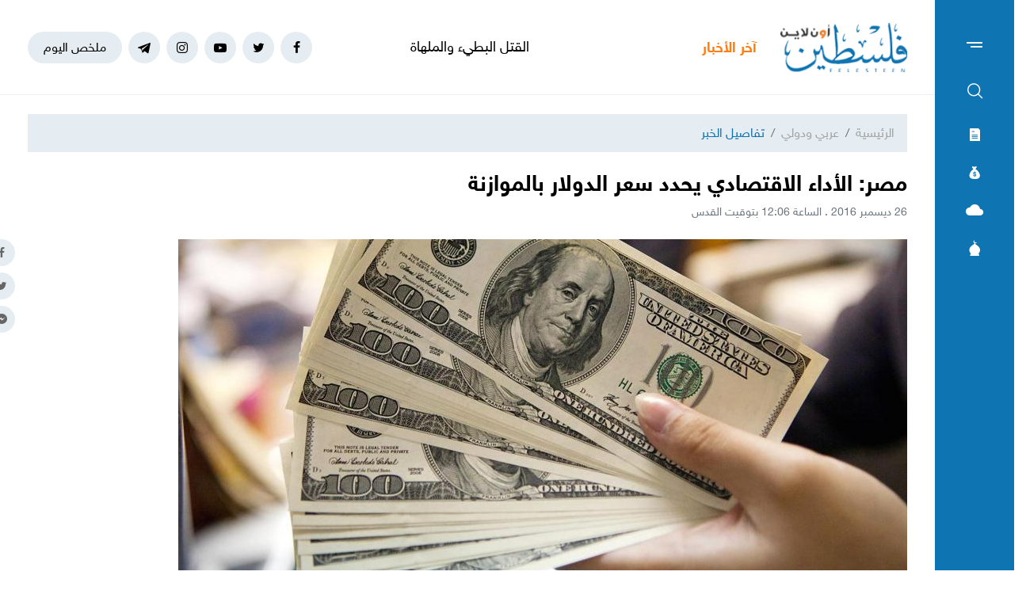

--- FILE ---
content_type: text/html
request_url: https://felesteen.news/post/2255/%D9%85%D8%B5%D8%B1-%D8%A7%D9%84%D8%A3%D8%AF%D8%A7%D8%A1-%D8%A7%D9%84%D8%A7%D9%82%D8%AA%D8%B5%D8%A7%D8%AF%D9%8A-%D9%8A%D8%AD%D8%AF%D8%AF-%D8%B3%D8%B9%D8%B1-%D8%A7%D9%84%D8%AF%D9%88%D9%84%D8%A7%D8%B1-%D8%A8%D8%A7%D9%84%D9%85%D9%88%D8%A7%D8%B2%D9%86%D8%A9
body_size: 12755
content:
<!DOCTYPE html>
<html lang="ar">
<head>
  <meta http-equiv="Content-Type" content="text/html; charset=utf-8">
  <meta name="viewport" content="width=device-width, initial-scale=1, maximum-scale=1, user-scalable=no">
  <meta http-equiv="x-ua-compatible" content="ie=edge">
      <title>مصر: الأداء الاقتصادي يحدد سعر الدولار بالموازنة | فلسطين أون لاين</title>
    <meta name="robots" content="noodp,noydir"/>
    <meta name="robots" content="index,follow"/>
    <meta name="robots" content="ALL"/>
    <meta name="og:type" content="article"/>
    <meta name="og:title" content="مصر: الأداء الاقتصادي يحدد سعر الدولار بالموازنة"/>
    <meta property="og:description" content="قالت وزارة المالية المصرية، اليوم الإثنين 26-12-2016، إن سعر الدولار أمام الجنيه لأغراض الموازنة العامة يتم تحديده وفقاً لقواعد واجراءات محددة، تتعلق بالتوقعات الخاصة بالأداء الاقتصادي، وبمعدل النمو و"/>
    <meta property="og:image" content="https://felesteen.news/thumb/830x506/uploads/images/1/uFdT8XpWtEn-5dRxpGRyDHdEi_kvwwu9.jpg"/>
    <meta property="og:image:width" content="830"/>
    <meta property="og:image:height" content="506"/>
    <meta property="og:url" content="https://felesteen.news/post/2255/مصر-الأداء-الاقتصادي-يحدد-سعر-الدولار-بالموازنة"/>
    <meta property="og:site_name" content="فلسطين أون لاين"/>
    <meta name="twitter:card" content="summary_large_image"/>
    <meta name="twitter:domain" content="https://felesteen.news/post/2255/مصر-الأداء-الاقتصادي-يحدد-سعر-الدولار-بالموازنة"/>
    <meta name="twitter:site" content=""/>
    <meta name="twitter:creator" content=""/>
    <meta name="twitter:image:src" content="https://felesteen.news/thumb/830x506/uploads/images/1/uFdT8XpWtEn-5dRxpGRyDHdEi_kvwwu9.jpg"/>
    <meta name="twitter:description" content="قالت وزارة المالية المصرية، اليوم الإثنين 26-12-2016، إن سعر الدولار أمام الجنيه لأغراض الموازنة العامة يتم تحديده وفقاً لقواعد واجراءات محددة، تتعلق بالتوقعات الخاصة بالأداء الاقتصادي، وبمعدل النمو و"/>
    <meta name="twitter:title" content="مصر: الأداء الاقتصادي يحدد سعر الدولار بالموازنة"/>
    <meta name="twitter:url" content="https://felesteen.news/post/2255/مصر-الأداء-الاقتصادي-يحدد-سعر-الدولار-بالموازنة"/>
    <meta name="description" content="قالت وزارة المالية المصرية، اليوم الإثنين 26-12-2016، إن سعر الدولار أمام الجنيه لأغراض الموازنة العامة يتم تحديده وفقاً لقواعد واجراءات محددة، تتعلق بالتوقعات الخاصة بالأداء الاقتصادي، وبمعدل النمو و"/>
    <meta name="keywords" content=""/>
    <meta name="author" content=""/>
    <meta name="rating" content="General"/>
    <meta name="fb:app_id" content=""/>
    <meta name="copyright" content="جميع الحقوق محفوظة فلسطين أون لاين © 2026"/>
    <meta property="article:published_time" content="2016-12-26T12:06:52+02:00"/>
    <meta property="article:modified_time" content="2016-12-26T12:07:15+02:00"/>

<link rel="alternate" type="application/rss+xml" title="فلسطين أون لاين"
      href="https://felesteen.news/rss/category/all"/>
            <link rel="alternate" type="application/rss+xml" title="سياسي"
              href="https://felesteen.news/rss/category/25"/>
                                <link rel="alternate" type="application/rss+xml" title="صحة"
              href="https://felesteen.news/rss/category/11"/>
                <link rel="alternate" type="application/rss+xml" title="محليات"
              href="https://felesteen.news/rss/category/4"/>
                <link rel="alternate" type="application/rss+xml" title="اقتصاد"
              href="https://felesteen.news/rss/category/5"/>
                <link rel="alternate" type="application/rss+xml" title="فرص"
              href="https://felesteen.news/rss/category/13"/>
                <link rel="alternate" type="application/rss+xml" title="الإسـلام والعـصر"
              href="https://felesteen.news/rss/category/32"/>
                <link rel="alternate" type="application/rss+xml" title="إسرائيليات"
              href="https://felesteen.news/rss/category/26"/>
                <link rel="alternate" type="application/rss+xml" title="غرائب وطرائف"
              href="https://felesteen.news/rss/category/31"/>
                <link rel="alternate" type="application/rss+xml" title="علوم وتكنولوجيا"
              href="https://felesteen.news/rss/category/29"/>
                <link rel="alternate" type="application/rss+xml" title="مجتمع"
              href="https://felesteen.news/rss/category/28"/>
                                <link rel="alternate" type="application/rss+xml" title="مقالات مختارة"
              href="https://felesteen.news/rss/category/18"/>
                <link rel="alternate" type="application/rss+xml" title="آراء حرة"
              href="https://felesteen.news/rss/category/19"/>
                <link rel="alternate" type="application/rss+xml" title="كتاب فلسطين"
              href="https://felesteen.news/rss/category/17"/>
                <link rel="alternate" type="application/rss+xml" title="مقالات وآراء"
              href="https://felesteen.news/rss/category/16"/>
                <link rel="alternate" type="application/rss+xml" title="عربي ودولي"
              href="https://felesteen.news/rss/category/3"/>
                    <link rel="alternate" type="application/rss+xml" title="منوعات"
              href="https://felesteen.news/rss/category/7"/>
        

    <link rel="canonical" href="https://felesteen.news/post/2255/مصر-الأداء-الاقتصادي-يحدد-سعر-الدولار-بالموازنة">
  <meta name="msapplication-TileColor" content="#0e74b2">
<meta name="theme-color" content="#0e74b2">
<style type="text/css">
  @font-face{
    font-family: "Helvetica Neue W23";
    font-style: normal;
    font-weight: 400;
    src: url("https://felesteen.news/style/assets/css/fonts/HelveticaNeue/HelveticaNeueW23forSKY-Reg_T02.eot?") format("eot"), url("https://felesteen.news/style/assets/css/fonts/HelveticaNeue/HelveticaNeueW23forSKY-Reg_T02.woff") format("woff"), url("https://felesteen.news/style/assets/css/fonts/HelveticaNeue/HelveticaNeueW23forSKY-Reg_T02.svg#Helvetica_Neue_W23") format("svg"), url("https://felesteen.news/style/assets/css/fonts/HelveticaNeue/HelveticaNeueW23forSKY-Reg_T02.ttf") format("truetype");
  }
  @font-face{
    font-family: "Helvetica Neue W23";
    font-style: normal;
    font-weight: 700;
    src: url("https://felesteen.news/style/assets/css/fonts/HelveticaNeue/HelveticaNeueW23forSKY-Bd_T02.eot?") format("eot"), url("https://felesteen.news/style/assets/css/fonts/HelveticaNeue/HelveticaNeueW23forSKY-Bd_T02.woff") format("woff"), url("https://felesteen.news/style/assets/css/fonts/HelveticaNeue/HelveticaNeueW23forSKY-Bd_T02.svg#Helvetica_Neue_W23") format("svg"), url("https://felesteen.news/style/assets/css/fonts/HelveticaNeue/HelveticaNeueW23forSKY-Bd_T02.ttf") format("truetype");
  }
</style>
<link rel="stylesheet" href="https://felesteen.news/style/assets/css/plugins.css">
<link rel="stylesheet" href="https://felesteen.news/style/assets/css/style.css">
<link rel="stylesheet" href="https://felesteen.news/style/assets/css/o2.css">

<script async src="https://www.googletagmanager.com/gtag/js?id=UA-153064033-1"></script><script>window.dataLayer = window.dataLayer || [];  function gtag(){dataLayer.push(arguments);};  gtag("js", new Date());  gtag("config", "UA-153064033-1") ;</script>

<style>.fancybox-content{padding: 0;}
  #st_gdpr_iframe{left: 0 !important;}</style>    <link rel="stylesheet" href="https://felesteen.news/style/assets/css/pages.css">
  <style>
    #st_gdpr_iframe{left: auto !important;right: -5000px !important;}
    
  </style>
  <script type="application/ld+json">[{"@context":"https://schema.org","@type":"BreadcrumbList","itemListElement":[{"@type":"ListItem","position":1,"name":"الرئيسية","item":"https://felesteen.news"},{"@type":"ListItem","position":2,"name":"عربي ودولي","item":"https://felesteen.news/post/category/3/عربي-ودولي"}]},{"@context":"https://schema.org","@type":"NewsArticle","mainEntityOfPage":{"@type":"WebPage","@id":"https://felesteen.news/post/2255/مصر-الأداء-الاقتصادي-يحدد-سعر-الدولار-بالموازنة"},"headline":"مصر: الأداء الاقتصادي يحدد سعر الدولار بالموازنة","image":["uploads/images/1/uFdT8XpWtEn-5dRxpGRyDHdEi_kvwwu9.jpg","https://felesteen.news/thumb/400x300/uploads/images/1/uFdT8XpWtEn-5dRxpGRyDHdEi_kvwwu9.jpg","https://felesteen.news/thumb/800x450/uploads/images/1/uFdT8XpWtEn-5dRxpGRyDHdEi_kvwwu9.jpg"],"datePublished":"2016-12-26T12:06:52+02:00","dateModified":"2016-12-26T12:07:15+02:00","author":{"@type":"Person","name":"فلسطين أون لاين","url":"https://felesteen.news"},"publisher":{"@type":"Organization","name":"فلسطين أون لاين","logo":{"@type":"ImageObject","url":"https://felesteen.news/style/assets/images/logo.png"}},"description":"قالت وزارة المالية المصرية، اليوم الإثنين 26-12-2016، إن سعر الدولار أمام الجنيه لأغراض الموازنة العامة يتم تحديده وفقاً لقواعد واجراءات محددة، تتعلق بالتوقعات الخاصة بالأداء الاقتصادي، وبمعدل النمو و"}]</script>
        <link rel="amphtml" href="https://felesteen.news/post/2255/مصر-الأداء-الاقتصادي-يحدد-سعر-الدولار-بالموازنة/amp">
    <script type="application/ld+json">
    {"@context":"http:\/\/schema.org","@type":"WebSite","name":"\u0641\u0644\u0633\u0637\u064a\u0646 \u0623\u0648\u0646 \u0644\u0627\u064a\u0646","url":"https:\/\/felesteen.news","potentialAction":{"@type":"SearchAction","target":"https:\/\/felesteen.news\/search?q={search_term_string}","query-input":"required name=search_term_string"}}
  </script>
</head>
<body>
<span class="site-overlay"></span>
<div class="mobile-menu" style="visibility: hidden;">
  <h3 class="header font-size-24 text-primary mb-4 mt-3 mr-3">الأقسام</h3>
  <nav>
    <ul class="menu mb-0">
              <li class="">
          <a href="https://felesteen.news/post/category/25/سياسي">سياسي</a>
                  </li>
              <li class="">
          <a href="https://felesteen.news/post/category/3/عربي-ودولي">عربي ودولي</a>
                  </li>
              <li class="">
          <a href="https://felesteen.news/post/category/4/محليات">محليات</a>
                  </li>
              <li class="">
          <a href="https://felesteen.news/post/category/5/اقتصاد">اقتصاد</a>
                  </li>
              <li class="submenu">
          <a href="https://felesteen.news/post/category/7/منوعات">منوعات</a>
                      <span class="submenu-toggle"><i class="icon-angle-down"></i></span>
            <ul>
                              <li><a href="https://felesteen.news/post/category/11/صحة">صحة</a></li>
                              <li><a href="https://felesteen.news/post/category/29/علوم-وتكنولوجيا">علوم وتكنولوجيا</a></li>
                              <li><a href="https://felesteen.news/post/category/31/غرائب-وطرائف">غرائب وطرائف</a></li>
                              <li><a href="https://felesteen.news/post/category/32/الإسلام-والعصر">الإسـلام والعـصر</a></li>
                              <li><a href="https://felesteen.news/post/category/28/مجتمع">مجتمع</a></li>
                          </ul>
                  </li>
              <li class="">
          <a href="https://felesteen.news/post/category/16/مقالات-وآراء">مقالات وآراء</a>
                  </li>
              <li class="">
          <a href="https://felesteen.news/journals">الصحيفة</a>
                  </li>
              <li class="">
          <a href="https://felesteen.news/contact">تواصل معنا</a>
                  </li>
              <li class="">
          <a href="https://felesteen.news/image/gallery/1201/%D8%A7%D9%86%D9%81%D9%88%D8%AC%D8%B1%D8%A7%D9%81%D9%8A%D9%83">انفوجرافيك</a>
                  </li>
              <li class="">
          <a href="https://felesteen.news/image/galleries">وسـائط</a>
                  </li>
          </ul>
  </nav>
</div>
<div class="main-box newspaper-box" style="visibility: hidden;">
    <h3 class="header font-size-24 text-primary mb-4 mt-3 mr-3">6270</h3>
    <div class="text-center">
      <div class="p-3 d-inline-block" style="border: 1px solid #f2f4f6;">
        <a href="https://felesteen.news/journal/8695/6270">
          <img src="https://felesteen.news/thumb/240x336/uploads/images/2026/01/Z4WRB.jpg" class=" img-fluid" alt="">

        </a>
      </div>
    </div>
  </div>

<div class="main-box money-box" style="visibility: hidden;">
  <h3 class="header font-size-24 text-primary mb-4 mt-3 mr-3">أسعار العملات</h3>
      <div class="text-center pb-4" style="border-bottom: 1px solid #f1f2f4;">
      <h3 class="title font-size-20 mb-0">دولار أمريكي</h3>
      <div class="my-3"><img src="assets/images/icon-money.png" alt=""></div>
      <div class="font-size-26">3.16</div>
      <div class="font-size-16 text-gray-500">مقابل الشيكل</div>
    </div>
        <div class="d-flex align-items-center font-size-18 font-weight-bold p-3" style="border-bottom: 1px solid #f1f2f4;">
      <span class="text-gray-600">يورو</span>
      <span class="mr-auto">3.7</span>
    </div>
      <div class="d-flex align-items-center font-size-18 font-weight-bold p-3" style="border-bottom: 1px solid #f1f2f4;">
      <span class="text-gray-600">جنيه مصري</span>
      <span class="mr-auto">0.07</span>
    </div>
      <div class="d-flex align-items-center font-size-18 font-weight-bold p-3" style="border-bottom: 1px solid #f1f2f4;">
      <span class="text-gray-600">دينار أردني</span>
      <span class="mr-auto">4.46</span>
    </div>
      <div class="d-flex align-items-center font-size-18 font-weight-bold p-3" style="border-bottom: 1px solid #f1f2f4;">
      <span class="text-gray-600">جنيه إسترليني</span>
      <span class="mr-auto">4.25</span>
    </div>
  </div>
<div class="main-box weather-box" style="visibility: hidden;">
    <h3 class="header font-size-24 text-primary mb-4 mt-3 mr-3">حالة الطقس</h3>
    <div class="text-center pb-4" style="border-bottom: 1px solid #f1f2f4;">
      <h3 class="title font-size-20 mb-0">السبت</h3>
      <div class="my-3"><img src="https://felesteen.news/style/assets/images/weather/clear-day.png" alt=""></div>
      <div class="font-size-26">19° - 10°</div>
      <div class="font-size-16 text-gray-500">صافِ خلال اليوم</div>
    </div>
              <div class="d-flex align-items-center font-size-18 font-weight-bold p-3"
           style="border-bottom: 1px solid #f1f2f4;">
        <span class="text-gray-600">الأحد</span>
        <span class="mr-auto">22° - 10°</span>
        <span class="mr-3"><img src="https://felesteen.news/style/assets/images/weather/clear-day.png" style="width: 32px;" alt=""></span>
      </div>
          <div class="d-flex align-items-center font-size-18 font-weight-bold p-3"
           style="border-bottom: 1px solid #f1f2f4;">
        <span class="text-gray-600">الإثنين</span>
        <span class="mr-auto">25° - 12°</span>
        <span class="mr-3"><img src="https://felesteen.news/style/assets/images/weather/clear-day.png" style="width: 32px;" alt=""></span>
      </div>
      </div>
<div class="main-box prayer-times-box" style="visibility: hidden;">
  <h3 class="header font-size-24 text-primary mb-4 mt-3 mr-3">أوقات الصلاة</h3>
  <div class="d-flex align-items-center font-size-18 font-weight-bold p-3" style="border-bottom: 1px solid #f1f2f4;">
    <span class="text-gray-600">الفجر</span>
    <span class="mr-auto">05:30</span>
  </div>
  <div class="d-flex align-items-center font-size-18 font-weight-bold p-3" style="border-bottom: 1px solid #f1f2f4;">
    <span class="text-gray-600">الشروق</span>
    <span class="mr-auto">06:41</span>
  </div>
  <div class="d-flex align-items-center font-size-18 font-weight-bold p-3" style="border-bottom: 1px solid #f1f2f4;">
    <span class="text-gray-600">الظهر</span>
    <span class="mr-auto">11:53</span>
  </div>
  <div class="d-flex align-items-center font-size-18 font-weight-bold p-3" style="border-bottom: 1px solid #f1f2f4;">
    <span class="text-gray-600">العصر</span>
    <span class="mr-auto">14:46</span>
  </div>
  <div class="d-flex align-items-center font-size-18 font-weight-bold p-3" style="border-bottom: 1px solid #f1f2f4;">
    <span class="text-gray-600">المغرب</span>
    <span class="mr-auto">17:06</span>
  </div>
  <div class="d-flex align-items-center font-size-18 font-weight-bold p-3" style="border-bottom: 1px solid #f1f2f4;">
    <span class="text-gray-600">العشاء</span>
    <span class="mr-auto">18:16</span>
  </div>
</div>
<div class="trend-overlay"></div>
<div class="trend-box" style="overflow-y: auto;visibility: hidden">
  <div class="container-fluid">
    <div class="row pt-5 px-xl-5">
      <div class="col-lg-4 text-center">
        <div class="widget widget-style-2 d-inline-block d-lg-block text-right mb-4">
          <header class="widget-header mb-5">
            <h2 class="header-title m-0 font-size-20 font-weight-bold"><span class="header-link text-primary">أحدث
                الأخبار</span></h2>
          </header>
          <div class="widget-body">
                          <article class="entry-box entry-box-2 mb-4">
                <h3 class="entry-title m-0 font-size-16 font-weight-bold"><a
                          href="https://felesteen.news/post/174800/القتل-البطيء-والملهاة-الأميركية-كيف-تفرغ-المرحلة-الثانية-من-مضمون">القتل البطيء والملهاة الأميركية: كيف تُفرَّغ المرحلة الثانية من مضمونها؟</a></h3>
              </article>
                          <article class="entry-box entry-box-2 mb-4">
                <h3 class="entry-title m-0 font-size-16 font-weight-bold"><a
                          href="https://felesteen.news/post/174799/طقس-فلسطين-أجواء-شديدة-البرودة-وتحذيرات-من-الصقيع-خلال-الأيام-الم">طقس فلسطين: أجواء شديدة البرودة وتحذيراتٌ من الصقيع خلال الأيام المقبلة</a></h3>
              </article>
                          <article class="entry-box entry-box-2 mb-4">
                <h3 class="entry-title m-0 font-size-16 font-weight-bold"><a
                          href="https://felesteen.news/post/174798/الخدمة-العامة-تعلن-عن-فتح-باب-التوظيف-في-أحد-المشاريع">الخدمة العامة تعلن عن فتح باب التوظيف في أحد المشاريع</a></h3>
              </article>
                          <article class="entry-box entry-box-2 mb-4">
                <h3 class="entry-title m-0 font-size-16 font-weight-bold"><a
                          href="https://felesteen.news/post/174797/الطيراوي-يهدد-رئيس-السلطة-بكشف-ملفات-فساد-كبرى">الطيراوي يهدد رئيس السلطة بكشف ملفات فساد كبرى</a></h3>
              </article>
                          <article class="entry-box entry-box-2 mb-4">
                <h3 class="entry-title m-0 font-size-16 font-weight-bold"><a
                          href="https://felesteen.news/post/174796/بالأسماء-كشف-مستفيدي-الغاز-في-غزة-وشمالها-لتاريخ-22-يناير">بالأسماء.. كشف مستفيدي الغاز في غزة وشمالها لتاريخ 22 يناير</a></h3>
              </article>
                          <article class="entry-box entry-box-2 mb-4">
                <h3 class="entry-title m-0 font-size-16 font-weight-bold"><a
                          href="https://felesteen.news/post/174795/بين-الخيام-والركام-نازحو-غزة-يطالبون-لجنة-الإدارة-بتحرك-ميداني-لإ">بين الخيام والرُّكام.. نازحو غزَّة يطالبون "لجنة الإدارة" بتحرُّك ميدانيّ لإغاثتهم</a></h3>
              </article>
                      </div>
        </div>
      </div>
      <div class="col-lg-4 text-center">
        <div class="widget widget-style-2 d-inline-block d-lg-block text-right mb-4">
          <header class="widget-header mb-5">
            <h2 class="header-title m-0 font-size-20 font-weight-bold"><span class="header-link text-primary">الأكثر
                قراءة</span></h2>
          </header>
          <div class="widget-body">
                          <article class="entry-box entry-box-2 mb-4">
                <h3 class="entry-title m-0 font-size-16 font-weight-bold"><a
                          href="https://felesteen.news/post/174531/بالأسماء-ورابط-الفحص-كشف-مستفيدي-الغاز-في-غزة-وشمالها">بالأسماء ورابط الفحص.. كشف مستفيدي الغاز في غزة وشمالها</a></h3>
              </article>
                          <article class="entry-box entry-box-2 mb-4">
                <h3 class="entry-title m-0 font-size-16 font-weight-bold"><a
                          href="https://felesteen.news/post/174657/منخفض-جوي-ماطر-يبدأ-اليوم-الأحد-يعقبه-برد-قارس-وصقيع-منتصف-الأسبو">منخفض جوي ماطر يبدأ اليوم الأحد يعقبه برد قارس وصقيع منتصف الأسبوع</a></h3>
              </article>
                          <article class="entry-box entry-box-2 mb-4">
                <h3 class="entry-title m-0 font-size-16 font-weight-bold"><a
                          href="https://felesteen.news/post/174610/تحطم-مروحية-بلاك-هوك-إسرائيلية-أثناء-نقلها-جوا">تحطّم مروحية "بلاك هوك" إسرائيلية أثناء نقلها جوّاً</a></h3>
              </article>
                          <article class="entry-box entry-box-2 mb-4">
                <h3 class="entry-title m-0 font-size-16 font-weight-bold"><a
                          href="https://felesteen.news/post/174754/ما-مصير-الموظفين-في-قطاع-غزة">ما مصير الموظفين في قطاع غزة؟</a></h3>
              </article>
                          <article class="entry-box entry-box-2 mb-4">
                <h3 class="entry-title m-0 font-size-16 font-weight-bold"><a
                          href="https://felesteen.news/post/174486/القدس-على-عتبة-الحسم-الاستيطاني-مخططات-تعيد-رسم-الجغرافيا-والديمو">القدس على عتبة الحسم الاستيطاني.. مخططات تعيد رسم الجغرافيا والديموغرافيا</a></h3>
              </article>
                          <article class="entry-box entry-box-2 mb-4">
                <h3 class="entry-title m-0 font-size-16 font-weight-bold"><a
                          href="https://felesteen.news/post/174635/نجل-الشهيد-أبو-عبيدة-يكشف-وصية-أبيه-ورسالته-للأجيال-القادمة">نجل الشهيد "أبو عبيدة" يكشفُ وصية أبيه ورسالته للأجيال القادمة</a></h3>
              </article>
                      </div>
        </div>
      </div>
    </div>
  </div>
</div>
<div class="site-container">
  <div class="main-bar">
  <div class="bar-content">
    <a href="#mobile-menu" class="menu-toggle"><span class="menu"></span></a>
    <nav>
      <ul class="menu">
        <li class="my-2"><a href="#search-box" class="py-2 font-size-24"><i class="icon-search"></i></a></li>
        <li class="my-2"><a href="#newspaper-box" class="py-2"><i class="icon-newspaper"></i></a></li>
        <li class="my-2"><a href="#money-box" class="py-2"><i class="icon-money"></i></a></li>
        <li class="my-2"><a href="#weather-box" class="py-2 font-size-14"><i class="icon-cloud"></i></a></li>
        <li class="my-2"><a href="#prayer-times-box" class="py-2 font-size-20"><i class="icon-mosque"></i></a></li>
      </ul>
    </nav>
  </div>
</div>  <div class="main-header-top"></div>
<header class="main-header">
  <div class="container">
    <div class="row align-items-center">
      <div class="col-lg-2 col-sm-auto col-12">
        <h1 class="main-logo m-0 text-center"><a href="https://felesteen.news"><img
                    src="https://felesteen.news/style/assets/images/logo.png" class="img-fluid"
                    alt="فلسطين أون لاين"></a></h1>
      </div>
      <div class="col offset-lg-1 d-none d-lg-block" style="overflow: hidden;">
        <div class="latest-news">
  <div class="header text-orange font-size-18 font-weight-bold" style="width: 70px">آخر الأخبار</div>
  <div class="mr-3">
    <div class="marquee" data-direction="right" data-pauseOnHover="true" style="height: 22px;overflow: hidden;">
      <div class="d-flex">
                  <h3 class="font-size-18 mb-0 ml-4"><a href="https://felesteen.news/post/174800/القتل-البطيء-والملهاة-الأميركية-كيف-تفرغ-المرحلة-الثانية-من-مضمون">القتل البطيء والملهاة الأميركية: كيف تُفرَّغ المرحلة الثانية من مضمونها؟</a></h3>
                  <h3 class="font-size-18 mb-0 ml-4"><a href="https://felesteen.news/post/174799/طقس-فلسطين-أجواء-شديدة-البرودة-وتحذيرات-من-الصقيع-خلال-الأيام-الم">طقس فلسطين: أجواء شديدة البرودة وتحذيراتٌ من الصقيع خلال الأيام المقبلة</a></h3>
                  <h3 class="font-size-18 mb-0 ml-4"><a href="https://felesteen.news/post/174798/الخدمة-العامة-تعلن-عن-فتح-باب-التوظيف-في-أحد-المشاريع">الخدمة العامة تعلن عن فتح باب التوظيف في أحد المشاريع</a></h3>
                  <h3 class="font-size-18 mb-0 ml-4"><a href="https://felesteen.news/post/174797/الطيراوي-يهدد-رئيس-السلطة-بكشف-ملفات-فساد-كبرى">الطيراوي يهدد رئيس السلطة بكشف ملفات فساد كبرى</a></h3>
                  <h3 class="font-size-18 mb-0 ml-4"><a href="https://felesteen.news/post/174796/بالأسماء-كشف-مستفيدي-الغاز-في-غزة-وشمالها-لتاريخ-22-يناير">بالأسماء.. كشف مستفيدي الغاز في غزة وشمالها لتاريخ 22 يناير</a></h3>
                  <h3 class="font-size-18 mb-0 ml-4"><a href="https://felesteen.news/post/174795/بين-الخيام-والركام-نازحو-غزة-يطالبون-لجنة-الإدارة-بتحرك-ميداني-لإ">بين الخيام والرُّكام.. نازحو غزَّة يطالبون "لجنة الإدارة" بتحرُّك ميدانيّ لإغاثتهم</a></h3>
                  <h3 class="font-size-18 mb-0 ml-4"><a href="https://felesteen.news/post/174794/سوريا-تفرض-موافقة-مسبقة-لدخول-حاملي-الجواز-الفلسطيني">سوريا تفرض موافقة مسبقة لدخول حاملي الجواز الفلسطيني</a></h3>
                  <h3 class="font-size-18 mb-0 ml-4"><a href="https://felesteen.news/post/174793/عملية-الخليل-تفرض-الممر-الاستيطاني-بين-كريات-أربع-والحرم-الإبراهي">عملية الخليل تفرض الممر الاستيطاني بين "كريات أربع" والحرم الإبراهيمي</a></h3>
                  <h3 class="font-size-18 mb-0 ml-4"><a href="https://felesteen.news/post/174792/جهنم-على-الأرض-بتسيلم-توثق-تنكيلا-وعنفا-جنسيا-في-سجون-الاحتلال">جهنم على الأرض.. "بتسيلم" توثق تنكيلًا وعنفًا جنسيًا في سجون الاحتلال</a></h3>
                  <h3 class="font-size-18 mb-0 ml-4"><a href="https://felesteen.news/post/174788/غزة-في-قبضة-اقتصاد-المولدات">غزة في قبضة "اقتصاد المولدات"</a></h3>
              </div>
    </div>
  </div>
</div>
      </div>
      <div class="col-sm-auto mr-sm-auto col-12 pr-0">
  <nav class="links d-flex align-items-center justify-content-center">
          <a href="https://www.facebook.com/pl24online" target="_blank" class="mr-2 social facebook"><i class="icon-facebook"></i></a>
          <a href="https://twitter.com/F24online" target="_blank" class="mr-2 social twitter"><i class="icon-twitter"></i></a>
          <a href="https://www.youtube.com/@pl24online" target="_blank" class="mr-2 social youtube-play"><i class="icon-youtube-play"></i></a>
          <a href="https://instagram.com/pl24online" target="_blank" class="mr-2 social instagram"><i class="icon-instagram"></i></a>
          <a href="https://t.me/pl24online" target="_blank" class="mr-2 social telegram"><i class="icon-telegram"></i></a>
        <a href="#trend-box" class="mr-2 trend-link trend-toggle link">ملخص اليوم</a>
<!--    <a href="/special-file/55/بث-مباشر-لجميع-مباريات-كأس-العالم-2022" class="mr-2 trend-link position-relative link bg-danger text-white pulse-button">-->
<!--بث مباشر</a>-->
  </nav>
</div>
<style>

.pulse-button {
  position: relative;
  box-shadow: 0 0 0 0 rgba(232, 76, 61, 0.7);
  border-radius: 12px;
  cursor: pointer;
  -webkit-animation: pulse 1.25s infinite cubic-bezier(0.66, 0, 0, 1);
  -moz-animation: pulse 1.25s infinite cubic-bezier(0.66, 0, 0, 1);
  -ms-animation: pulse 1.25s infinite cubic-bezier(0.66, 0, 0, 1);
  animation: pulse 1.25s infinite cubic-bezier(0.66, 0, 0, 1);
}
@-webkit-keyframes pulse {to {box-shadow: 0 0 0 30px rgba(232, 76, 61, 0);}}
@-moz-keyframes pulse {to {box-shadow: 0 0 0 30px rgba(232, 76, 61, 0);}}
@-ms-keyframes pulse {to {box-shadow: 0 0 0 30px rgba(232, 76, 61, 0);}}
@keyframes  pulse {to {box-shadow: 0 0 0 30px rgba(232, 76, 61, 0);}}
</style>
    </div>
  </div>
</header><!-- #header -->
<div class="main-header-height"></div>  <div class="search-box">
  <div class="container">
    <div class="row">
      <div class="col-lg-8 col-md-10 mx-auto">
        <div class="search-container d-flex align-items-center">
          <form action="https://felesteen.news/search" class="search-form w-100">
            <label for="searchInput" class="d-flex align-items-center h-100 w-100 m-0">
              <button class="px-3 ml-2 font-size-30"><i class="icon-search"></i></button>
              <input type="text" name="q" id="searchInput" placeholder="ابحث هنا">
              <span class="line"></span>
            </label>
          </form>
        </div>
      </div>
    </div>
  </div>
</div>  <div class="mb-4"></div>
      
      <input type="hidden" id="page_app" value="posts">
  <input type="hidden" id="page_id" value="2255">
  <div id="fb-root"></div>
  <script async defer crossorigin="anonymous"
          src="https://connect.facebook.net/en_US/sdk.js#xfbml=1&version=v4.0&appId=145509319121994&autoLogAppEvents=1"></script>
  <script>
    window.fbAsyncInit = function () {
      FB.init({
        appId: '',
        xfbml: true,
        version: 'v2.1'
      });
      FB.api(
        '/',
        'POST',
        {"scrape": "true", "id": "https://felesteen.news/post/2255/مصر-الأداء-الاقتصادي-يحدد-سعر-الدولار-بالموازنة"},
        function (response) {
        }
      );
    };
    (function (d, s, id) {
      var js, fjs = d.getElementsByTagName(s)[0];
      if (d.getElementById(id)) {
        return;
      }
      js = d.createElement(s);
      js.id = id;
      js.src = "//connect.facebook.net/en_US/sdk.js";
      fjs.parentNode.insertBefore(js, fjs);
    }(document, 'script', 'facebook-jssdk'));
  </script>
  <div class="page-post">
    <div class="container">
      <div class="row">
        <div class="col-lg-12 mx-auto">
          <nav aria-label="breadcrumb" class="mb-4">
            <ol class="breadcrumb">
              <li class="breadcrumb-item"><a href="https://felesteen.news">الرئيسية</a></li>
              <li class="breadcrumb-item"><a href="https://felesteen.news/post/category/3/عربي-ودولي">عربي ودولي</a></li>
              <li class="breadcrumb-item active" aria-current="page">تفاصيل الخبر</li>
            </ol>
          </nav>
                    <h1 class="post-title font-size-28 font-weight-bold page-title">مصر: الأداء الاقتصادي يحدد سعر الدولار بالموازنة</h1>
          <div class="post-datetime font-size-14 text-gray-600 mb-4">26 ديسمبر 2016 . الساعة 12:06 بتوقيت القدس</div>
          <div class="page-post-title-top"></div>
          <div style="position:relative">
                          <figure class="figure">
                <img src="https://felesteen.news/thumb/w920/uploads/images/1/uFdT8XpWtEn-5dRxpGRyDHdEi_kvwwu9.jpg" class="figure-img img-fluid w-100" alt="...">
                <figcaption class="mt-1 text-gray-700 font-size-12">صورة تعبيرية</figcaption>
              </figure>
                        <nav class="post-share fixed d-none d-md-block">
              <a href="javascript:;" class="mb-2 facebook share"><i class="icon-facebook"></i></a>
              <a href="javascript:;" class="mb-2 twitter share"><i class="icon-twitter"></i></a>
              <a href="javascript:;" class="mb-2 youtube-play messenger share"><i class="icon-messenger"></i></a>
            </nav>
          </div>
          <div class="row">
            <div class="col-lg-8">
              <nav class="post-share d-flex mb-3 d-md-none">
                <a href="javascript:;" class="ml-2 facebook share"><i class="icon-facebook"></i></a>
                <a href="javascript:;" class="ml-2 twitter share"><i class="icon-twitter"></i></a>
                <a href="javascript:;" class="ml-2 youtube-play messenger share"><i class="icon-messenger"></i></a>
              </nav>
              
              
              
              <div class="post-text-container">
                                  <div class="font-size-16 text-info">القاهرة - الأناضول</div>
                                <p>قالت وزارة المالية المصرية، اليوم الإثنين 26-12-2016، إن سعر الدولار أمام الجنيه لأغراض الموازنة العامة يتم تحديده وفقاً لقواعد واجراءات محددة، تتعلق بالتوقعات الخاصة بالأداء الاقتصادي، وبمعدل النمو وغيرها من الآليات الخاصة.</p><p>وأوضحت الوزارة، عبر بيان صادر اليوم، أن الإعلان عن متوسط سعر صرف الدولار الذي سيتم على أساسه حساب بعض بنود الموازنة يتم في مارس/آذار من كل عام.</p><p>كان محمد بكر، ممثل وزارة المالية المصرية، صرح أمام مجلس النواب المصري، الإثنين الماضي، أنه من المنتظر احتساب الدولار مقابل 13 جنيها في العام المالي المقبل 2017/2018، متوقعاً زيادة العجز بسبب ارتفاع أسعار الدولار بعد تحرير سعر الصرف نظراً لارتفاع حجم الدين الخارجي. </p><p>وبلغ سعر الدولار في السوق المصرية، اليوم الإثنين، عند حدود 18.5 جنيهاً في المتوسط/ دولار واحد .</p><p>وقرر البنك المركزي المصري تعويم الجنيه أمام العملات الأجنبية في الثالث من الشهر الماضي ليخضع لقواعد العرض والطلب. </p><p>ووضعت مصر موازنة العام المالي الجاري 2016/2017، متوسط سعر الدولار مقابل 9 جنيهات، مقابل 7.75 جنيهات في موازنة العام المالي 2015/2016. </p><p>ويبدأ العام المالي بمصر في أول يوليو/تموز حتى نهاية يونيو/حزيران من العام التالي.</p><p>وصرح محمد عبد الفتاح رئيس قطاع الموازنة العامة للدولة بوزارة المالية المصرية، وفقا لبيان اليوم، أن الحكومة تقوم باتخاذ العديد من الاجراءات الإصلاحية التي من شأنها ترشيد الإنفاق العام، وزيادة موارد الدولة وهو ما سيساعد بدوره في تخفيض عجز الموازنة العامة. </p><p>وتستهدف مصر خلال العام المالي المقبل 2017/2018، رفع معدل النمو الاقتصادي إلى 5% وخفض عجز الموازنة العامة إلى 9.5% من الناتج المحلي الاجمالي مقابل 12.2% للعام المالي الماضي، وخفض نسبة الدين العام الي الناتج المحلي لنحو 94% على أن تصل إلى ما يتراوح بين 80% و85% على المدى المتوسط. </p><p>وتضع الدول سعر صرف تقريبي في أرقام موازناتها مطلع كل سنة مالية عن السعر المعمول به في السوق (متغير)، للحصول على أرقام استرشادية تقريبية للنفقات أو الإيرادات أو المساعدات المقومة بالدولار الأمريكي.</p>
                                
              </div>
              <div class="post-tags d-flex flex-wrap my-4">
                              </div>
              <div class="widget widget-style-2 mb-5">
                <header class="widget-header mb-4"><meta http-equiv="Content-Type" content="text/html; charset=utf-8">
                  <h2 class="header-title m-0 font-size-18 font-weight-bold"><a class="header-link">تعليق عبر
                      الفيس بوك</a></h2>
                </header>
                <div class="widget-body">
                  <div class="facebook-comments mb-4">
                    <div class="fb-comments" data-href="https://felesteen.news/post/2255/مصر-الأداء-الاقتصادي-يحدد-سعر-الدولار-بالموازنة" data-numposts="5"></div>
                  </div>
                </div>
              </div>
            </div>
            <div class="col-lg-4">
              <div class="row">
                                  <div class="col-lg-12 col-md-6">
                    <div class="widget widget-style-2 mb-5">
                      <header class="widget-header mb-4">
                        <h2 class="header-title m-0 font-size-20 font-weight-bold"><a class="header-link text-primary">متعلقات</a>
                        </h2>
                      </header>
                      <div class="widget-body">
                                                  <article class="entry-box mb-4">
                            <a href="https://felesteen.news/post/173699/الانهيار-الاقتصادي-في-غزة-بين-الوهم-والواقع-الهش" class="d-block bg-bg p-4" style="border-radius: 8px;"><h3
                                      class="entry-title m-0 font-size-16 font-weight-bold">الانهيار الاقتصادي في غزة.. بين الوهم والواقع الهش</h3></a>
                          </article>
                                                  <article class="entry-box mb-4">
                            <a href="https://felesteen.news/post/173976/الدولار-يسجل-أكبر-هبوط-سنوي-منذ-8-سنوات" class="d-block bg-bg p-4" style="border-radius: 8px;"><h3
                                      class="entry-title m-0 font-size-16 font-weight-bold">الدولار يسجل أكبر هبوط سنوي منذ 8 سنوات</h3></a>
                          </article>
                                                  <article class="entry-box mb-4">
                            <a href="https://felesteen.news/post/174180/انخفاض-أسعار-الذهب-والفضة-والنفط-عالميا-مع-استقرار-الدولار" class="d-block bg-bg p-4" style="border-radius: 8px;"><h3
                                      class="entry-title m-0 font-size-16 font-weight-bold">انخفاض أسعار الذهب والفضة والنفط عالميا مع استقرار الدولار</h3></a>
                          </article>
                                              </div>
                    </div>
                  </div>
                                                  <div class="col-lg-12 col-md-6">
                    <div class="widget-12 widget widget-style-2 mb-4">
                      <header class="widget-header mb-4">
                        <h2 class="header-title m-0 font-size-20 font-weight-bold"><a class="header-link text-primary">الأكثر
                            قراءة</a></h2>
                      </header>
                      <div class="widget-body">
                                                  <article class="entry-box entry-box-4 mb-4">
                            <a href="https://felesteen.news/post/174414/رابط-نتائج-الثانوية-العامة-2024-و2025-لطلاب-قطاع-غزة-الموعد-وخطوا" class="d-block"><h3
                                      class="entry-title m-0 font-size-16 font-weight-bold">رابط نتائج الثانوية العامة 2024 و2025 لطلاب قطاع غزة.. الموعد وخطوات استخراج رقم الجلوس</h3></a>
                          </article>
                                                  <article class="entry-box entry-box-4 mb-4">
                            <a href="https://felesteen.news/post/174441/شهداء-وإصابات-في-انهيار-منزلين-جراء-الرياح-الشديدة-بغزة" class="d-block"><h3
                                      class="entry-title m-0 font-size-16 font-weight-bold">شهداء وإصابات في انهيار منزلين جراء الرياح الشديدة بغزَّة</h3></a>
                          </article>
                                                  <article class="entry-box entry-box-4 mb-4">
                            <a href="https://felesteen.news/post/174396/شهداء-وقصف-مدفعي-لا-يتوقف-خروقات-إسرائيلية-لاتفاق-وقف-إطلاق-النار" class="d-block"><h3
                                      class="entry-title m-0 font-size-16 font-weight-bold">شهداء وقصفٌ مدفعي لا يتوقَّف.. خروقاتٌ إسرائيلية لاتفاق وقف إطلاق النَّار بغزَّة</h3></a>
                          </article>
                                                  <article class="entry-box entry-box-4 mb-4">
                            <a href="https://felesteen.news/post/174391/الهيئة-302-تحمل-لازاريني-مسؤولية-قرارات-خطيرة-تهدد-الأونروا" class="d-block"><h3
                                      class="entry-title m-0 font-size-16 font-weight-bold">الهيئة (302) تحمّل لازاريني مسؤولية قرارات خطيرة تهدد "الأونروا"</h3></a>
                          </article>
                                                  <article class="entry-box entry-box-4 mb-4">
                            <a href="https://felesteen.news/post/174385/بالأسماء-الاحتلال-يفرج-عن-12-أسيرا-بينهم-سيدة-من-قطاع-غزة" class="d-block"><h3
                                      class="entry-title m-0 font-size-16 font-weight-bold">بالأسماء... الاحتلال يُفرج عن 12 أسيرًا بينهم سيدة من قطاع غزَّة</h3></a>
                          </article>
                                              </div>
                    </div>
                  </div>
                              </div>
            </div>
          </div>
        </div>
      </div>
    </div>
  </div>
  
  
  <div class="widget-breaking-container section-breaking" style="display: none;">
  <div class="widget-breaking-top"></div>
  <div class="widget-breaking fixed py-4">
    <div class="container">
      <div class="d-flex align-items-center">
        <div class="header-title col-auto d-none d-sm-block">عاجل</div>
        <div class="content col">
          <div class="item font-weight-bold breaking-title"></div>
        </div>
        <div class="close-container">
          <span class="close"></span>
        </div>
      </div>
    </div>
  </div>
  <div class="widget-breaking-height"></div>
</div>
<style>.widget-breaking{background-color:#a60202}.widget-breaking .header-title{color:#f6ed36;font-weight:700;font-size:30px}.widget-breaking .header-icon{color:#fff;font-size:32px}.widget-breaking .item{color:#fff;font-size:20px}.widget-breaking .close{display:block;width:36px;height:36px;cursor:pointer;position:relative;border-radius:50%;border:2px solid #fff;background-color:transparent}.widget-breaking .close,.widget-breaking .close::after,.widget-breaking .close::before{transition:all .4s cubic-bezier(.68,-.55,.27,1.55)}.widget-breaking .close::after,.widget-breaking .close::before{width:2px;height:14px;content:'';position:absolute;top:50%;right:50%;background-color:#fff}.widget-breaking .close::before{transform:translate(50%,-50%) rotate(45deg)}.widget-breaking .close::after{transform:translate(50%,-50%) rotate(-45deg);transition-duration:.8s}.widget-breaking .close:hover{background-color:#da1514}.widget-breaking .close:hover::before{transform:translate(50%,-50%) rotate(45deg) scale(1.5)}.widget-breaking .close:hover::after{transform:translate(50%,-50%) rotate(-45deg) scale(1.5)}.widget-breaking.fixed{position:fixed;bottom:0;right:0;z-index:99;width:100%}</style>  <footer class="main-footer bg-white pt-5 pb-1">
  <div class="container">
    <div class="row">
      <div class="col-lg-6 col-md-7">
        <ul class="links d-flex flex-wrap">
      <li class="mb-4"><a href="https://felesteen.news/post/category/19/آراء-حرة" target="">آراء حرة</a></li>
      <li class="mb-4"><a href="https://felesteen.news/post/category/13/فرص" target="_blank">🔹فرص عمل</a></li>
      <li class="mb-4"><a href="https://felesteen.news/journals" target="_blank">🔹أرشيف الصحيفة</a></li>
      <li class="mb-4"><a href="https://felesteen.news/special-files" target="_blank">🔹ملفات خاصة</a></li>
  </ul>
      </div>
      <div class="col-lg-4 col-md-5 mr-lg-auto">
        <nav class="social d-flex justify-content-md-end justify-content-center mb-4">
      <a href="https://www.facebook.com/pl24online" target="_blank" class="mx-1 facebook"><i class="icon-facebook"></i></a>
      <a href="https://twitter.com/F24online" target="_blank" class="mx-1 twitter"><i class="icon-twitter"></i></a>
      <a href="https://www.youtube.com/@pl24online" target="_blank" class="mx-1 youtube-play"><i class="icon-youtube-play"></i></a>
      <a href="https://instagram.com/pl24online" target="_blank" class="mx-1 instagram"><i class="icon-instagram"></i></a>
      <a href="https://t.me/pl24online" target="_blank" class="mx-1 telegram"><i class="icon-telegram"></i></a>
      <a href="https://www.tiktok.com/@ps24online" target="_blank" class="mx-1 tiktok"><i class="">
        <svg width="20px" height="20px" viewBox="0 0 32 32" xmlns="http://www.w3.org/2000/svg" fill="currentColor">
  <path d="M16.708 0.027c1.745-0.027 3.48-0.011 5.213-0.027 0.105 2.041 0.839 4.12 2.333 5.563 1.491 1.479 3.6 2.156 5.652 2.385v5.369c-1.923-0.063-3.855-0.463-5.6-1.291-0.76-0.344-1.468-0.787-2.161-1.24-0.009 3.896 0.016 7.787-0.025 11.667-0.104 1.864-0.719 3.719-1.803 5.255-1.744 2.557-4.771 4.224-7.88 4.276-1.907 0.109-3.812-0.411-5.437-1.369-2.693-1.588-4.588-4.495-4.864-7.615-0.032-0.667-0.043-1.333-0.016-1.984 0.24-2.537 1.495-4.964 3.443-6.615 2.208-1.923 5.301-2.839 8.197-2.297 0.027 1.975-0.052 3.948-0.052 5.923-1.323-0.428-2.869-0.308-4.025 0.495-0.844 0.547-1.485 1.385-1.819 2.333-0.276 0.676-0.197 1.427-0.181 2.145 0.317 2.188 2.421 4.027 4.667 3.828 1.489-0.016 2.916-0.88 3.692-2.145 0.251-0.443 0.532-0.896 0.547-1.417 0.131-2.385 0.079-4.76 0.095-7.145 0.011-5.375-0.016-10.735 0.025-16.093z"/>
</svg></i></a>
</nav>
<style>.main-footer .social a[class*=tiktok]:hover {border-color: #000; background-color: #000; }</style>
        <p class="copyright font-size-14 text-gray-600 text-md-left text-center mb-3">جميع الحقوق محفوظة فلسطين أون لاين © 2026</p>
        <a href="http://www.atyaf.co" class="atyaf d-block text-md-left text-center mb-3 mb-md-0"><img
                  src="https://felesteen.news/style/assets/images/atyafco.png" class="img-fluid" alt="atyaf co logo"></a>
      </div>
    </div>
  </div>
</footer></div>
<script type="text/javascript" src="https://felesteen.news/style/assets/js/jquery-3.2.1.min.js"></script>
<script type="text/javascript">
  window.site_url = 'https://felesteen.news';
  window.time_zone = 'Asia/Jerusalem';
</script>
<!--[if lt IE 9]>
<script src="https://felesteen.news/style/assets/js/html5shiv.js"></script>
<![endif]-->
<script type="text/javascript" src="https://felesteen.news/style/assets/js/plugins/pace.min.js"></script>
<script type="text/javascript" src="https://felesteen.news/style/assets/js/plugins/swiper.min.js"></script>
<script type="text/javascript" src="https://felesteen.news/style/assets/js/plugins/jquery.marquee.min.js"></script>
<script type="text/javascript" src="https://felesteen.news/style/assets/js/plugins/idTabs.js"></script>
<script type="text/javascript" src="https://felesteen.news/style/assets/js/plugins/jquery.validate.min.js"></script>
<script type="text/javascript" src="https://felesteen.news/style/assets/js/plugins/messages_ar.min.js"></script>
<script type="text/javascript" src="https://felesteen.news/style/assets/js/plugins/sweetalert.min.js"></script>
<script type="text/javascript" src="https://felesteen.news/style/assets/js/plugins/moment.js"></script>
<script type="text/javascript" src="https://felesteen.news/style/assets/js/plugins/moment-timezone-with-data.js"></script>
<script type="text/javascript" src="https://felesteen.news/style/assets/js/plugins/moment-ar.js"></script>
<script type="text/javascript" src="https://felesteen.news/style/assets/js/plugins/jquery.fancybox.min.js"></script>
<script type="text/javascript" src="https://felesteen.news/style/assets/js/o2.js"></script>
<script type="text/javascript" src="https://felesteen.news/style/assets/js/breaking.js"></script>

<style>
@media (max-width: 575.98px){
.site-container {
 padding-right: 0!important; 
}
.main-bar {
 display: none!important; 
}
}
</style>
<script type="text/javascript">
  $(document).ready(function () {

    if ($('.marquee').length > 0) {
      $('.marquee').marquee({duration: 7000, duplicated: true});
    }

    // tabs
    $(".tabs").idTabs(function (id, list, set) {
      $("a", set).removeClass("selected")
        .filter("[href='" + id + "']", set).addClass("selected");
      for (i in list)
        $(list[i]).hide();
      $(id).fadeIn();
      return false;
    });

    // for mobile menu
    $(document).on('keydown', function (e) {
      if (e.keyCode === 27) { // ESC
        $('body').removeClass('search-active mobile-menu-active')
      }
    });
    // check input, textarea no empty
    $("input, textarea").on('focusout change submit blur', function () {
      if (!$(this).val()) {
        $(this).removeClass('not-empty');
      } else {
        $(this).addClass('not-empty');
      }
    });
    $('button[type="reset"]').on('click', function () {
      $(this).parents('form').find('input, textarea').removeClass('not-empty')
    });
    $('.site-overlay').on('click', function () {
      $('.main-bar .menu-toggle').removeClass('close-all');
      $('.main-bar ul.menu > li a').removeClass('active');
      $('body').removeClass('mobile-menu-active search-box-active newspaper-box-active money-box-active weather-box-active prayer-times-box-active');
    });
    $(document).on('click', '.menu-toggle:not(.close-all)', function () {
      // if($(this).hasClass('close-all')){
      //   $('body').removeClass('search-box-active newspaper-box-active money-box-active weather-box-active prayer-times-box-active trend-box-active');
      // }else{
      $('.main-bar ul.menu > li a').removeClass('active');
      $('body').removeClass('search-box-active newspaper-box-active money-box-active weather-box-active prayer-times-box-active').toggleClass('mobile-menu-active');
      // }
    });
    $('.main-bar ul.menu > li a').on('click', function () {
      var $link = $(this).attr('href').replace('#', '');
      $('.main-bar ul.menu > li a').removeClass('active');
      $('.main-bar .menu-toggle').addClass('close-all');
      $(this).toggleClass('active');
      $('body').removeClass('mobile-menu-active search-box-active newspaper-box-active money-box-active weather-box-active prayer-times-box-active trend-box-active').toggleClass($link + '-active');
    });
    $('.mobile-menu .menu > li.submenu').on('click', function (e) {
      e.preventDefault();
      if (!$(this).hasClass('active')) {
        $('.mobile-menu .menu > li.active').removeClass('active');
        $(this).addClass('active')
      } else {
        $(this).removeClass('active')
      }
    });
    $(document).on('click', '.trend-toggle', function () {
      $('.main-bar .menu-toggle').toggleClass('close-all');
      $('body').removeClass('mobile-menu-active search-box-active newspaper-box-active money-box-active weather-box-active prayer-times-box-active').toggleClass('trend-box-active')
    });
    $(document).on('click', '.close-all', function () {
      $('.main-bar .menu-toggle').removeClass('close-all');
      $('.main-bar ul.menu > li a').removeClass('active');
      $('body').removeClass('mobile-menu-active search-box-active newspaper-box-active money-box-active weather-box-active prayer-times-box-active trend-box-active')//.toggleClass('')
    });

  });

  function scrollElements() {
    var $adsFixedActive = $('.ads-fixed.fixed').length;
    if ($adsFixedActive) {
      var $contTop = $('.container-1').offset().top,
        $contLeft = $('.container-1').offset().left;
      if ($(window).scrollTop() <= $contTop) {
        $('.ads-fixed').removeClass('fix');
        $('.ads-fixed.right').css({'right': '', 'padding-top': '0', 'transform': ''});
        $('.ads-fixed.left').css({'left': '', 'padding-top': '0'});
      } else {
        $('.ads-fixed').addClass('fix');
        $('.ads-fixed.right').css({'right': $contLeft, 'padding-top': '10px', 'transform': 'translateX(20px)'});
        $('.ads-fixed.left').css({'left': $contLeft, 'padding-top': '10px'});
      }
    }

  }

  scrollElements();
  $(window).on('scroll', function () {
    scrollElements();
  });
  $(document).on('click', '.video-live-fixed .close', function () {
    $(this).closest('.video-live-fixed').fadeOut(300, function () {
      $(this).remove();
    })
  })
  ;
  
  let counter = document.querySelector(".counter");
let downloadText = document.querySelector(".download-text");
let download = document.querySelector(".download");
let timer = setInterval(downloadTimer, 1 * 1000);
function downloadTimer() {
  let counterNum = parseInt(counter.innerText);
  if (counterNum >= 1) {
    counter.innerText = counterNum - 1;
  } else {
    download.removeAttribute("hidden");
    if (downloadText) downloadText.remove();
  }
  if (counterNum == 0) {
    clearInterval(timer);
  }
}
</script>  <script>
    function addLink() {
      //Get the selected text and append the extra info
      var selection = window.getSelection(),
        pagelink = '<br /><br /> اقرأ المزيد: https://felesteen.news/p/2255' ,
        copytext = selection + pagelink,
        newdiv = document.createElement('div');

      //hide the newly created container
      newdiv.style.position = 'absolute';
      newdiv.style.left = '-99999px';

      //insert the container, fill it with the extended text, and define the new selection
      document.body.appendChild(newdiv);
      newdiv.innerHTML = copytext;
      selection.selectAllChildren(newdiv);

      window.setTimeout(function () {
        document.body.removeChild(newdiv);
      }, 100);
    }
    document.addEventListener('copy', addLink);
  </script>

<script defer src="https://static.cloudflareinsights.com/beacon.min.js/vcd15cbe7772f49c399c6a5babf22c1241717689176015" integrity="sha512-ZpsOmlRQV6y907TI0dKBHq9Md29nnaEIPlkf84rnaERnq6zvWvPUqr2ft8M1aS28oN72PdrCzSjY4U6VaAw1EQ==" data-cf-beacon='{"version":"2024.11.0","token":"21ff05e0f78248ea928e369b382abf26","r":1,"server_timing":{"name":{"cfCacheStatus":true,"cfEdge":true,"cfExtPri":true,"cfL4":true,"cfOrigin":true,"cfSpeedBrain":true},"location_startswith":null}}' crossorigin="anonymous"></script>
</body>
</html>
